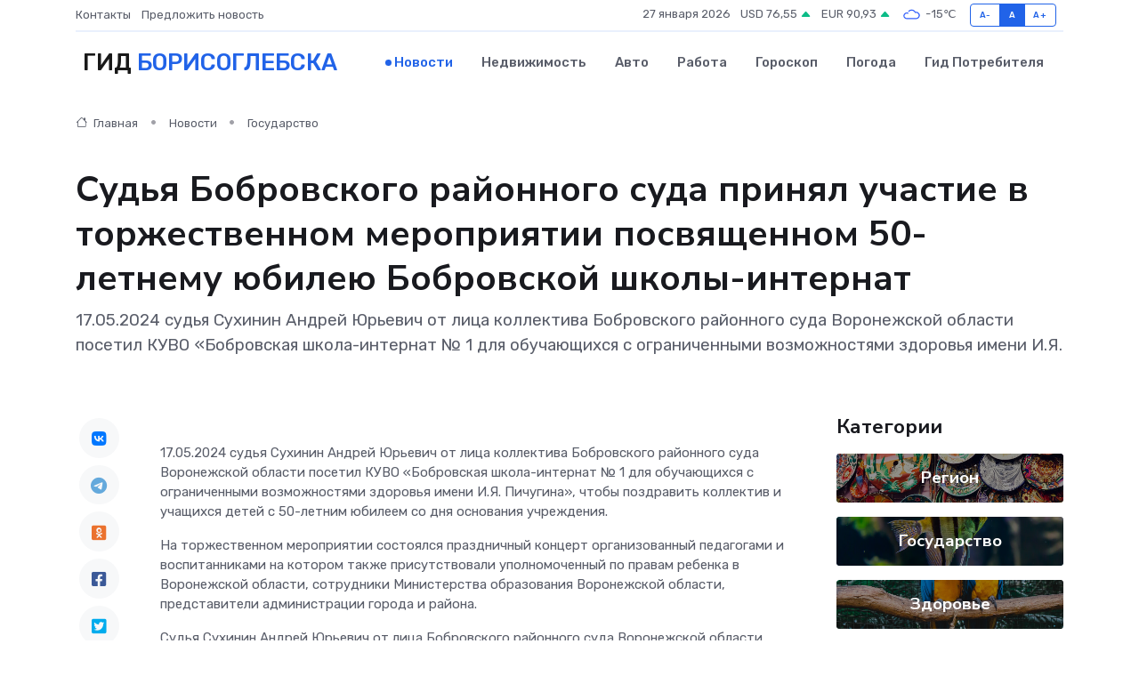

--- FILE ---
content_type: text/html; charset=UTF-8
request_url: https://borisoglebsk-gid.ru/news/gosudarstvo/sudya-bobrovskogo-rayonnogo-suda-prinyal-uchastie-v-torzhestvennom-meropriyatii-posvyaschennom-50-letnemu-yubileyu-bobrovskoy-shkoly-internat.htm
body_size: 9030
content:
<!DOCTYPE html>
<html lang="ru">
<head>
	<meta charset="utf-8">
	<meta name="csrf-token" content="wjeYVOkcY90xhLfYqrW6y2kCVWNkYIfWV7g3gVWU">
    <meta http-equiv="X-UA-Compatible" content="IE=edge">
    <meta name="viewport" content="width=device-width, initial-scale=1">
    <title>Судья Бобровского районного суда принял участие в торжественном мероприятии посвященном 50-летнему юбилею Бобровской школы-интернат - новости Борисоглебска</title>
    <meta name="description" property="description" content="17.05.2024 судья Сухинин Андрей Юрьевич от лица коллектива Бобровского районного суда Воронежской области посетил КУВО «Бобровская школа-интернат № 1 для обучающихся с ограниченными возможностями здоровья имени И.Я.">
    
    <meta property="fb:pages" content="105958871990207" />
    <link rel="shortcut icon" type="image/x-icon" href="https://borisoglebsk-gid.ru/favicon.svg">
    <link rel="canonical" href="https://borisoglebsk-gid.ru/news/gosudarstvo/sudya-bobrovskogo-rayonnogo-suda-prinyal-uchastie-v-torzhestvennom-meropriyatii-posvyaschennom-50-letnemu-yubileyu-bobrovskoy-shkoly-internat.htm">
    <link rel="preconnect" href="https://fonts.gstatic.com">
    <link rel="dns-prefetch" href="https://fonts.googleapis.com">
    <link rel="dns-prefetch" href="https://pagead2.googlesyndication.com">
    <link rel="dns-prefetch" href="https://res.cloudinary.com">
    <link href="https://fonts.googleapis.com/css2?family=Nunito+Sans:wght@400;700&family=Rubik:wght@400;500;700&display=swap" rel="stylesheet">
    <link rel="stylesheet" type="text/css" href="https://borisoglebsk-gid.ru/assets/font-awesome/css/all.min.css">
    <link rel="stylesheet" type="text/css" href="https://borisoglebsk-gid.ru/assets/bootstrap-icons/bootstrap-icons.css">
    <link rel="stylesheet" type="text/css" href="https://borisoglebsk-gid.ru/assets/tiny-slider/tiny-slider.css">
    <link rel="stylesheet" type="text/css" href="https://borisoglebsk-gid.ru/assets/glightbox/css/glightbox.min.css">
    <link rel="stylesheet" type="text/css" href="https://borisoglebsk-gid.ru/assets/plyr/plyr.css">
    <link id="style-switch" rel="stylesheet" type="text/css" href="https://borisoglebsk-gid.ru/assets/css/style.css">
    <link rel="stylesheet" type="text/css" href="https://borisoglebsk-gid.ru/assets/css/style2.css">

    <meta name="twitter:card" content="summary">
    <meta name="twitter:site" content="@mysite">
    <meta name="twitter:title" content="Судья Бобровского районного суда принял участие в торжественном мероприятии посвященном 50-летнему юбилею Бобровской школы-интернат - новости Борисоглебска">
    <meta name="twitter:description" content="17.05.2024 судья Сухинин Андрей Юрьевич от лица коллектива Бобровского районного суда Воронежской области посетил КУВО «Бобровская школа-интернат № 1 для обучающихся с ограниченными возможностями здоровья имени И.Я.">
    <meta name="twitter:creator" content="@mysite">
    <meta name="twitter:image:src" content="https://borisoglebsk-gid.ru/images/logo.gif">
    <meta name="twitter:domain" content="borisoglebsk-gid.ru">
    <meta name="twitter:card" content="summary_large_image" /><meta name="twitter:image" content="https://borisoglebsk-gid.ru/images/logo.gif">

    <meta property="og:url" content="http://borisoglebsk-gid.ru/news/gosudarstvo/sudya-bobrovskogo-rayonnogo-suda-prinyal-uchastie-v-torzhestvennom-meropriyatii-posvyaschennom-50-letnemu-yubileyu-bobrovskoy-shkoly-internat.htm">
    <meta property="og:title" content="Судья Бобровского районного суда принял участие в торжественном мероприятии посвященном 50-летнему юбилею Бобровской школы-интернат - новости Борисоглебска">
    <meta property="og:description" content="17.05.2024 судья Сухинин Андрей Юрьевич от лица коллектива Бобровского районного суда Воронежской области посетил КУВО «Бобровская школа-интернат № 1 для обучающихся с ограниченными возможностями здоровья имени И.Я.">
    <meta property="og:type" content="website">
    <meta property="og:image" content="https://borisoglebsk-gid.ru/images/logo.gif">
    <meta property="og:locale" content="ru_RU">
    <meta property="og:site_name" content="Гид Борисоглебска">
    

    <link rel="image_src" href="https://borisoglebsk-gid.ru/images/logo.gif" />

    <link rel="alternate" type="application/rss+xml" href="https://borisoglebsk-gid.ru/feed" title="Борисоглебск: гид, новости, афиша">
        <script async src="https://pagead2.googlesyndication.com/pagead/js/adsbygoogle.js"></script>
    <script>
        (adsbygoogle = window.adsbygoogle || []).push({
            google_ad_client: "ca-pub-0899253526956684",
            enable_page_level_ads: true
        });
    </script>
        
    
    
    
    <script>if (window.top !== window.self) window.top.location.replace(window.self.location.href);</script>
    <script>if(self != top) { top.location=document.location;}</script>

<!-- Google tag (gtag.js) -->
<script async src="https://www.googletagmanager.com/gtag/js?id=G-71VQP5FD0J"></script>
<script>
  window.dataLayer = window.dataLayer || [];
  function gtag(){dataLayer.push(arguments);}
  gtag('js', new Date());

  gtag('config', 'G-71VQP5FD0J');
</script>
</head>
<body>
<script type="text/javascript" > (function(m,e,t,r,i,k,a){m[i]=m[i]||function(){(m[i].a=m[i].a||[]).push(arguments)}; m[i].l=1*new Date();k=e.createElement(t),a=e.getElementsByTagName(t)[0],k.async=1,k.src=r,a.parentNode.insertBefore(k,a)}) (window, document, "script", "https://mc.yandex.ru/metrika/tag.js", "ym"); ym(54006949, "init", {}); ym(86840228, "init", { clickmap:true, trackLinks:true, accurateTrackBounce:true, webvisor:true });</script> <noscript><div><img src="https://mc.yandex.ru/watch/54006949" style="position:absolute; left:-9999px;" alt="" /><img src="https://mc.yandex.ru/watch/86840228" style="position:absolute; left:-9999px;" alt="" /></div></noscript>
<script type="text/javascript">
    new Image().src = "//counter.yadro.ru/hit?r"+escape(document.referrer)+((typeof(screen)=="undefined")?"":";s"+screen.width+"*"+screen.height+"*"+(screen.colorDepth?screen.colorDepth:screen.pixelDepth))+";u"+escape(document.URL)+";h"+escape(document.title.substring(0,150))+";"+Math.random();
</script>
<!-- Rating@Mail.ru counter -->
<script type="text/javascript">
var _tmr = window._tmr || (window._tmr = []);
_tmr.push({id: "3138453", type: "pageView", start: (new Date()).getTime()});
(function (d, w, id) {
  if (d.getElementById(id)) return;
  var ts = d.createElement("script"); ts.type = "text/javascript"; ts.async = true; ts.id = id;
  ts.src = "https://top-fwz1.mail.ru/js/code.js";
  var f = function () {var s = d.getElementsByTagName("script")[0]; s.parentNode.insertBefore(ts, s);};
  if (w.opera == "[object Opera]") { d.addEventListener("DOMContentLoaded", f, false); } else { f(); }
})(document, window, "topmailru-code");
</script><noscript><div>
<img src="https://top-fwz1.mail.ru/counter?id=3138453;js=na" style="border:0;position:absolute;left:-9999px;" alt="Top.Mail.Ru" />
</div></noscript>
<!-- //Rating@Mail.ru counter -->

<header class="navbar-light navbar-sticky header-static">
    <div class="navbar-top d-none d-lg-block small">
        <div class="container">
            <div class="d-md-flex justify-content-between align-items-center my-1">
                <!-- Top bar left -->
                <ul class="nav">
                    <li class="nav-item">
                        <a class="nav-link ps-0" href="https://borisoglebsk-gid.ru/contacts">Контакты</a>
                    </li>
                    <li class="nav-item">
                        <a class="nav-link ps-0" href="https://borisoglebsk-gid.ru/sendnews">Предложить новость</a>
                    </li>
                    
                </ul>
                <!-- Top bar right -->
                <div class="d-flex align-items-center">
                    
                    <ul class="list-inline mb-0 text-center text-sm-end me-3">
						<li class="list-inline-item">
							<span>27 января 2026</span>
						</li>
                        <li class="list-inline-item">
                            <a class="nav-link px-0" href="https://borisoglebsk-gid.ru/currency">
                                <span>USD 76,55 <i class="bi bi-caret-up-fill text-success"></i></span>
                            </a>
						</li>
                        <li class="list-inline-item">
                            <a class="nav-link px-0" href="https://borisoglebsk-gid.ru/currency">
                                <span>EUR 90,93 <i class="bi bi-caret-up-fill text-success"></i></span>
                            </a>
						</li>
						<li class="list-inline-item">
                            <a class="nav-link px-0" href="https://borisoglebsk-gid.ru/pogoda">
                                <svg xmlns="http://www.w3.org/2000/svg" width="25" height="25" viewBox="0 0 30 30"><path fill="#315EFB" fill-rule="evenodd" d="M25.036 13.066a4.948 4.948 0 0 1 0 5.868A4.99 4.99 0 0 1 20.99 21H8.507a4.49 4.49 0 0 1-3.64-1.86 4.458 4.458 0 0 1 0-5.281A4.491 4.491 0 0 1 8.506 12c.686 0 1.37.159 1.996.473a.5.5 0 0 1 .16.766l-.33.399a.502.502 0 0 1-.598.132 2.976 2.976 0 0 0-3.346.608 3.007 3.007 0 0 0 .334 4.532c.527.396 1.177.59 1.836.59H20.94a3.54 3.54 0 0 0 2.163-.711 3.497 3.497 0 0 0 1.358-3.206 3.45 3.45 0 0 0-.706-1.727A3.486 3.486 0 0 0 20.99 12.5c-.07 0-.138.016-.208.02-.328.02-.645.085-.947.192a.496.496 0 0 1-.63-.287 4.637 4.637 0 0 0-.445-.874 4.495 4.495 0 0 0-.584-.733A4.461 4.461 0 0 0 14.998 9.5a4.46 4.46 0 0 0-3.177 1.318 2.326 2.326 0 0 0-.135.147.5.5 0 0 1-.592.131 5.78 5.78 0 0 0-.453-.19.5.5 0 0 1-.21-.79A5.97 5.97 0 0 1 14.998 8a5.97 5.97 0 0 1 4.237 1.757c.398.399.704.85.966 1.319.262-.042.525-.076.79-.076a4.99 4.99 0 0 1 4.045 2.066zM0 0v30V0zm30 0v30V0z"></path></svg>
                                <span>-15&#8451;</span>
                            </a>
						</li>
					</ul>

                    <!-- Font size accessibility START -->
                    <div class="btn-group me-2" role="group" aria-label="font size changer">
                        <input type="radio" class="btn-check" name="fntradio" id="font-sm">
                        <label class="btn btn-xs btn-outline-primary mb-0" for="font-sm">A-</label>

                        <input type="radio" class="btn-check" name="fntradio" id="font-default" checked>
                        <label class="btn btn-xs btn-outline-primary mb-0" for="font-default">A</label>

                        <input type="radio" class="btn-check" name="fntradio" id="font-lg">
                        <label class="btn btn-xs btn-outline-primary mb-0" for="font-lg">A+</label>
                    </div>

                    
                </div>
            </div>
            <!-- Divider -->
            <div class="border-bottom border-2 border-primary opacity-1"></div>
        </div>
    </div>

    <!-- Logo Nav START -->
    <nav class="navbar navbar-expand-lg">
        <div class="container">
            <!-- Logo START -->
            <a class="navbar-brand" href="https://borisoglebsk-gid.ru" style="text-align: end;">
                
                			<span class="ms-2 fs-3 text-uppercase fw-normal">Гид <span style="color: #2163e8;">Борисоглебска</span></span>
                            </a>
            <!-- Logo END -->

            <!-- Responsive navbar toggler -->
            <button class="navbar-toggler ms-auto" type="button" data-bs-toggle="collapse"
                data-bs-target="#navbarCollapse" aria-controls="navbarCollapse" aria-expanded="false"
                aria-label="Toggle navigation">
                <span class="text-body h6 d-none d-sm-inline-block">Menu</span>
                <span class="navbar-toggler-icon"></span>
            </button>

            <!-- Main navbar START -->
            <div class="collapse navbar-collapse" id="navbarCollapse">
                <ul class="navbar-nav navbar-nav-scroll mx-auto">
                                        <li class="nav-item"> <a class="nav-link active" href="https://borisoglebsk-gid.ru/news">Новости</a></li>
                                        <li class="nav-item"> <a class="nav-link" href="https://borisoglebsk-gid.ru/realty">Недвижимость</a></li>
                                        <li class="nav-item"> <a class="nav-link" href="https://borisoglebsk-gid.ru/auto">Авто</a></li>
                                        <li class="nav-item"> <a class="nav-link" href="https://borisoglebsk-gid.ru/job">Работа</a></li>
                                        <li class="nav-item"> <a class="nav-link" href="https://borisoglebsk-gid.ru/horoscope">Гороскоп</a></li>
                                        <li class="nav-item"> <a class="nav-link" href="https://borisoglebsk-gid.ru/pogoda">Погода</a></li>
                                        <li class="nav-item"> <a class="nav-link" href="https://borisoglebsk-gid.ru/poleznoe">Гид потребителя</a></li>
                                    </ul>
            </div>
            <!-- Main navbar END -->

            
        </div>
    </nav>
    <!-- Logo Nav END -->
</header>
    <main>
        <!-- =======================
                Main content START -->
        <section class="pt-3 pb-lg-5">
            <div class="container" data-sticky-container>
                <div class="row">
                    <!-- Main Post START -->
                    <div class="col-lg-9">
                        <!-- Categorie Detail START -->
                        <div class="mb-4">
							<nav aria-label="breadcrumb" itemscope itemtype="http://schema.org/BreadcrumbList">
								<ol class="breadcrumb breadcrumb-dots">
									<li class="breadcrumb-item" itemprop="itemListElement" itemscope itemtype="http://schema.org/ListItem">
										<meta itemprop="name" content="Гид Борисоглебска">
										<meta itemprop="position" content="1">
										<meta itemprop="item" content="https://borisoglebsk-gid.ru">
										<a itemprop="url" href="https://borisoglebsk-gid.ru">
										<i class="bi bi-house me-1"></i> Главная
										</a>
									</li>
									<li class="breadcrumb-item" itemprop="itemListElement" itemscope itemtype="http://schema.org/ListItem">
										<meta itemprop="name" content="Новости">
										<meta itemprop="position" content="2">
										<meta itemprop="item" content="https://borisoglebsk-gid.ru/news">
										<a itemprop="url" href="https://borisoglebsk-gid.ru/news"> Новости</a>
									</li>
									<li class="breadcrumb-item" aria-current="page" itemprop="itemListElement" itemscope itemtype="http://schema.org/ListItem">
										<meta itemprop="name" content="Государство">
										<meta itemprop="position" content="3">
										<meta itemprop="item" content="https://borisoglebsk-gid.ru/news/gosudarstvo">
										<a itemprop="url" href="https://borisoglebsk-gid.ru/news/gosudarstvo"> Государство</a>
									</li>
									<li aria-current="page" itemprop="itemListElement" itemscope itemtype="http://schema.org/ListItem">
									<meta itemprop="name" content="Судья Бобровского районного суда принял участие в торжественном мероприятии посвященном 50-летнему юбилею Бобровской школы-интернат">
									<meta itemprop="position" content="4" />
									<meta itemprop="item" content="https://borisoglebsk-gid.ru/news/gosudarstvo/sudya-bobrovskogo-rayonnogo-suda-prinyal-uchastie-v-torzhestvennom-meropriyatii-posvyaschennom-50-letnemu-yubileyu-bobrovskoy-shkoly-internat.htm">
									</li>
								</ol>
							</nav>
						
                        </div>
                    </div>
                </div>
                <div class="row align-items-center">
                                                        <!-- Content -->
                    <div class="col-md-12 mt-4 mt-md-0">
                                            <h1 class="display-6">Судья Бобровского районного суда принял участие в торжественном мероприятии посвященном 50-летнему юбилею Бобровской школы-интернат</h1>
                        <p class="lead">17.05.2024 судья Сухинин Андрей Юрьевич от лица коллектива Бобровского районного суда Воронежской области посетил КУВО «Бобровская школа-интернат № 1 для обучающихся с ограниченными возможностями здоровья имени И.Я.</p>
                    </div>
				                                    </div>
            </div>
        </section>
        <!-- =======================
        Main START -->
        <section class="pt-0">
            <div class="container position-relative" data-sticky-container>
                <div class="row">
                    <!-- Left sidebar START -->
                    <div class="col-md-1">
                        <div class="text-start text-lg-center mb-5" data-sticky data-margin-top="80" data-sticky-for="767">
                            <style>
                                .fa-vk::before {
                                    color: #07f;
                                }
                                .fa-telegram::before {
                                    color: #64a9dc;
                                }
                                .fa-facebook-square::before {
                                    color: #3b5998;
                                }
                                .fa-odnoklassniki-square::before {
                                    color: #eb722e;
                                }
                                .fa-twitter-square::before {
                                    color: #00aced;
                                }
                                .fa-whatsapp::before {
                                    color: #65bc54;
                                }
                                .fa-viber::before {
                                    color: #7b519d;
                                }
                                .fa-moimir svg {
                                    background-color: #168de2;
                                    height: 18px;
                                    width: 18px;
                                    background-size: 18px 18px;
                                    border-radius: 4px;
                                    margin-bottom: 2px;
                                }
                            </style>
                            <ul class="nav text-white-force">
                                <li class="nav-item">
                                    <a class="nav-link icon-md rounded-circle m-1 p-0 fs-5 bg-light" href="https://vk.com/share.php?url=https://borisoglebsk-gid.ru/news/gosudarstvo/sudya-bobrovskogo-rayonnogo-suda-prinyal-uchastie-v-torzhestvennom-meropriyatii-posvyaschennom-50-letnemu-yubileyu-bobrovskoy-shkoly-internat.htm&title=Судья Бобровского районного суда принял участие в торжественном мероприятии посвященном 50-летнему юбилею Бобровской школы-интернат - новости Борисоглебска&utm_source=share" rel="nofollow" target="_blank">
                                        <i class="fab fa-vk align-middle text-body"></i>
                                    </a>
                                </li>
                                <li class="nav-item">
                                    <a class="nav-link icon-md rounded-circle m-1 p-0 fs-5 bg-light" href="https://t.me/share/url?url=https://borisoglebsk-gid.ru/news/gosudarstvo/sudya-bobrovskogo-rayonnogo-suda-prinyal-uchastie-v-torzhestvennom-meropriyatii-posvyaschennom-50-letnemu-yubileyu-bobrovskoy-shkoly-internat.htm&text=Судья Бобровского районного суда принял участие в торжественном мероприятии посвященном 50-летнему юбилею Бобровской школы-интернат - новости Борисоглебска&utm_source=share" rel="nofollow" target="_blank">
                                        <i class="fab fa-telegram align-middle text-body"></i>
                                    </a>
                                </li>
                                <li class="nav-item">
                                    <a class="nav-link icon-md rounded-circle m-1 p-0 fs-5 bg-light" href="https://connect.ok.ru/offer?url=https://borisoglebsk-gid.ru/news/gosudarstvo/sudya-bobrovskogo-rayonnogo-suda-prinyal-uchastie-v-torzhestvennom-meropriyatii-posvyaschennom-50-letnemu-yubileyu-bobrovskoy-shkoly-internat.htm&title=Судья Бобровского районного суда принял участие в торжественном мероприятии посвященном 50-летнему юбилею Бобровской школы-интернат - новости Борисоглебска&utm_source=share" rel="nofollow" target="_blank">
                                        <i class="fab fa-odnoklassniki-square align-middle text-body"></i>
                                    </a>
                                </li>
                                <li class="nav-item">
                                    <a class="nav-link icon-md rounded-circle m-1 p-0 fs-5 bg-light" href="https://www.facebook.com/sharer.php?src=sp&u=https://borisoglebsk-gid.ru/news/gosudarstvo/sudya-bobrovskogo-rayonnogo-suda-prinyal-uchastie-v-torzhestvennom-meropriyatii-posvyaschennom-50-letnemu-yubileyu-bobrovskoy-shkoly-internat.htm&title=Судья Бобровского районного суда принял участие в торжественном мероприятии посвященном 50-летнему юбилею Бобровской школы-интернат - новости Борисоглебска&utm_source=share" rel="nofollow" target="_blank">
                                        <i class="fab fa-facebook-square align-middle text-body"></i>
                                    </a>
                                </li>
                                <li class="nav-item">
                                    <a class="nav-link icon-md rounded-circle m-1 p-0 fs-5 bg-light" href="https://twitter.com/intent/tweet?text=Судья Бобровского районного суда принял участие в торжественном мероприятии посвященном 50-летнему юбилею Бобровской школы-интернат - новости Борисоглебска&url=https://borisoglebsk-gid.ru/news/gosudarstvo/sudya-bobrovskogo-rayonnogo-suda-prinyal-uchastie-v-torzhestvennom-meropriyatii-posvyaschennom-50-letnemu-yubileyu-bobrovskoy-shkoly-internat.htm&utm_source=share" rel="nofollow" target="_blank">
                                        <i class="fab fa-twitter-square align-middle text-body"></i>
                                    </a>
                                </li>
                                <li class="nav-item">
                                    <a class="nav-link icon-md rounded-circle m-1 p-0 fs-5 bg-light" href="https://api.whatsapp.com/send?text=Судья Бобровского районного суда принял участие в торжественном мероприятии посвященном 50-летнему юбилею Бобровской школы-интернат - новости Борисоглебска https://borisoglebsk-gid.ru/news/gosudarstvo/sudya-bobrovskogo-rayonnogo-suda-prinyal-uchastie-v-torzhestvennom-meropriyatii-posvyaschennom-50-letnemu-yubileyu-bobrovskoy-shkoly-internat.htm&utm_source=share" rel="nofollow" target="_blank">
                                        <i class="fab fa-whatsapp align-middle text-body"></i>
                                    </a>
                                </li>
                                <li class="nav-item">
                                    <a class="nav-link icon-md rounded-circle m-1 p-0 fs-5 bg-light" href="viber://forward?text=Судья Бобровского районного суда принял участие в торжественном мероприятии посвященном 50-летнему юбилею Бобровской школы-интернат - новости Борисоглебска https://borisoglebsk-gid.ru/news/gosudarstvo/sudya-bobrovskogo-rayonnogo-suda-prinyal-uchastie-v-torzhestvennom-meropriyatii-posvyaschennom-50-letnemu-yubileyu-bobrovskoy-shkoly-internat.htm&utm_source=share" rel="nofollow" target="_blank">
                                        <i class="fab fa-viber align-middle text-body"></i>
                                    </a>
                                </li>
                                <li class="nav-item">
                                    <a class="nav-link icon-md rounded-circle m-1 p-0 fs-5 bg-light" href="https://connect.mail.ru/share?url=https://borisoglebsk-gid.ru/news/gosudarstvo/sudya-bobrovskogo-rayonnogo-suda-prinyal-uchastie-v-torzhestvennom-meropriyatii-posvyaschennom-50-letnemu-yubileyu-bobrovskoy-shkoly-internat.htm&title=Судья Бобровского районного суда принял участие в торжественном мероприятии посвященном 50-летнему юбилею Бобровской школы-интернат - новости Борисоглебска&utm_source=share" rel="nofollow" target="_blank">
                                        <i class="fab fa-moimir align-middle text-body"><svg viewBox='0 0 24 24' xmlns='http://www.w3.org/2000/svg'><path d='M8.889 9.667a1.333 1.333 0 100-2.667 1.333 1.333 0 000 2.667zm6.222 0a1.333 1.333 0 100-2.667 1.333 1.333 0 000 2.667zm4.77 6.108l-1.802-3.028a.879.879 0 00-1.188-.307.843.843 0 00-.313 1.166l.214.36a6.71 6.71 0 01-4.795 1.996 6.711 6.711 0 01-4.792-1.992l.217-.364a.844.844 0 00-.313-1.166.878.878 0 00-1.189.307l-1.8 3.028a.844.844 0 00.312 1.166.88.88 0 001.189-.307l.683-1.147a8.466 8.466 0 005.694 2.18 8.463 8.463 0 005.698-2.184l.685 1.151a.873.873 0 001.189.307.844.844 0 00.312-1.166z' fill='#FFF' fill-rule='evenodd'/></svg></i>
                                    </a>
                                </li>
                                
                            </ul>
                        </div>
                    </div>
                    <!-- Left sidebar END -->

                    <!-- Main Content START -->
                    <div class="col-md-10 col-lg-8 mb-5">
                        <div class="mb-4">
                                                    </div>
                        <div itemscope itemtype="http://schema.org/NewsArticle">
                            <meta itemprop="headline" content="Судья Бобровского районного суда принял участие в торжественном мероприятии посвященном 50-летнему юбилею Бобровской школы-интернат">
                            <meta itemprop="identifier" content="https://borisoglebsk-gid.ru/1985">
                            <span itemprop="articleBody"><p> 17.05.2024 судья Сухинин Андрей Юрьевич от лица коллектива Бобровского районного суда Воронежской области посетил КУВО «Бобровская школа-интернат № 1 для обучающихся с ограниченными возможностями здоровья имени И.Я. Пичугина», чтобы поздравить коллектив и учащихся детей с 50-летним юбилеем со дня основания учреждения. </p> <p> На торжественном мероприятии состоялся праздничный концерт организованный педагогами и воспитанниками на котором также присутствовали уполномоченный по правам ребенка в Воронежской области, сотрудники Министерства образования Воронежской области, представители администрации города и района. </p> <p> Судья Сухинин Андрей Юрьевич от лица Бобровского районного суда Воронежской области поздравил руководство, сотрудников и учащихся&nbsp;  школы со знаменательной датой, вручил памятные подарки. </p> <p> Пресс-секретарь суда&nbsp;  Е.Г.Лягоскина </p></span>
                        </div>
                                                                        <div><a href="http://bobrovsky.vrn.sudrf.ru/modules.php?name=press_dep&amp;amp;op=1&amp;amp;did=1446" target="_blank" rel="author">Источник</a></div>
                                                                        <div class="col-12 mt-3"><a href="https://borisoglebsk-gid.ru/sendnews">Предложить новость</a></div>
                        <div class="col-12 mt-5">
                            <h2 class="my-3">Последние новости</h2>
                            <div class="row gy-4">
                                <!-- Card item START -->
<div class="col-sm-6">
    <div class="card" itemscope="" itemtype="http://schema.org/BlogPosting">
        <!-- Card img -->
        <div class="position-relative">
                        <img class="card-img" src="https://res.cloudinary.com/dvizhwoag/image/upload/c_fill,w_420,h_315,q_auto,g_face/yzcf6kyqg0tvp1fxudpg" alt="Из-за ремонта железнодорожного переезда в Воронеже изменят маршрут пригородного автобуса" itemprop="image">
                    </div>
        <div class="card-body px-0 pt-3" itemprop="name">
            <h4 class="card-title" itemprop="headline"><a href="https://borisoglebsk-gid.ru/news/region/iz-za-remonta-zheleznodorozhnogo-pereezda-v-voronezhe-izmenyat-marshrut-prigorodnogo-avtobusa.htm"
                    class="btn-link text-reset fw-bold" itemprop="url">Из-за ремонта железнодорожного переезда в Воронеже изменят маршрут пригородного автобуса</a></h4>
            <p class="card-text" itemprop="articleBody">Фото: Google Maps

Из-за ремонта железнодорожного переезда на левом берегу Воронежа временно изменится маршрут одного из пригородных автобусов.</p>
        </div>
        <meta itemprop="author" content="Редактор"/>
        <meta itemscope itemprop="mainEntityOfPage" itemType="https://schema.org/WebPage" itemid="https://borisoglebsk-gid.ru/news/region/iz-za-remonta-zheleznodorozhnogo-pereezda-v-voronezhe-izmenyat-marshrut-prigorodnogo-avtobusa.htm"/>
        <meta itemprop="dateModified" content="2025-04-06"/>
        <meta itemprop="datePublished" content="2025-04-06"/>
    </div>
</div>
<!-- Card item END -->
<!-- Card item START -->
<div class="col-sm-6">
    <div class="card" itemscope="" itemtype="http://schema.org/BlogPosting">
        <!-- Card img -->
        <div class="position-relative">
                        <img class="card-img" src="https://res.cloudinary.com/dvizhwoag/image/upload/c_fill,w_420,h_315,q_auto,g_face/ycfxgsq8zw5v0dkh8mn4" alt="Проведенное госжилинспекцией профилактическое мероприятие помогло воронежцам добиться ремонта кровли" itemprop="image">
                    </div>
        <div class="card-body px-0 pt-3" itemprop="name">
            <h4 class="card-title" itemprop="headline"><a href="https://borisoglebsk-gid.ru/news/region/provedennoe-goszhilinspekciey-profilakticheskoe-meropriyatie-pomoglo-voronezhcam-dobitsya-remonta-krovli.htm"
                    class="btn-link text-reset fw-bold" itemprop="url">Проведенное госжилинспекцией профилактическое мероприятие помогло воронежцам добиться ремонта кровли</a></h4>
            <p class="card-text" itemprop="articleBody">Жительница многоквартирного дома № 8 по ул. Космонавтов обратилась в ГЖИ Воронежской области с жалобой на регулярную протечку кровли.</p>
        </div>
        <meta itemprop="author" content="Редактор"/>
        <meta itemscope itemprop="mainEntityOfPage" itemType="https://schema.org/WebPage" itemid="https://borisoglebsk-gid.ru/news/region/provedennoe-goszhilinspekciey-profilakticheskoe-meropriyatie-pomoglo-voronezhcam-dobitsya-remonta-krovli.htm"/>
        <meta itemprop="dateModified" content="2025-04-06"/>
        <meta itemprop="datePublished" content="2025-04-06"/>
    </div>
</div>
<!-- Card item END -->
<!-- Card item START -->
<div class="col-sm-6">
    <div class="card" itemscope="" itemtype="http://schema.org/BlogPosting">
        <!-- Card img -->
        <div class="position-relative">
                        <img class="card-img" src="https://res.cloudinary.com/dvizhwoag/image/upload/c_fill,w_420,h_315,q_auto,g_face/rtk4rmbwqalbanmeexs0" alt="Эксперты назвали самые комфортные города Воронежской области" itemprop="image">
                    </div>
        <div class="card-body px-0 pt-3" itemprop="name">
            <h4 class="card-title" itemprop="headline"><a href="https://borisoglebsk-gid.ru/news/region/eksperty-nazvali-samye-komfortnye-goroda-voronezhskoy-oblasti.htm"
                    class="btn-link text-reset fw-bold" itemprop="url">Эксперты назвали самые комфортные города Воронежской области</a></h4>
            <p class="card-text" itemprop="articleBody">Воронеж вошёл в топ-10 крупнейших российских мегаполисов по качеству городской среды Фото:</p>
        </div>
        <meta itemprop="author" content="Редактор"/>
        <meta itemscope itemprop="mainEntityOfPage" itemType="https://schema.org/WebPage" itemid="https://borisoglebsk-gid.ru/news/region/eksperty-nazvali-samye-komfortnye-goroda-voronezhskoy-oblasti.htm"/>
        <meta itemprop="dateModified" content="2025-04-06"/>
        <meta itemprop="datePublished" content="2025-04-06"/>
    </div>
</div>
<!-- Card item END -->
<!-- Card item START -->
<div class="col-sm-6">
    <div class="card" itemscope="" itemtype="http://schema.org/BlogPosting">
        <!-- Card img -->
        <div class="position-relative">
            <img class="card-img" src="https://res.cloudinary.com/dzttx7cpc/image/upload/c_fill,w_420,h_315,q_auto,g_face/r7veu3ey8cqaawwwsw5m" alt="Пошаговое руководство: как грамотно оформить первый микрозайм" itemprop="image">
        </div>
        <div class="card-body px-0 pt-3" itemprop="name">
            <h4 class="card-title" itemprop="headline"><a href="https://simferopol-gid.ru/news/ekonomika/poshagovoe-rukovodstvo-kak-gramotno-oformit-pervyy-mikrozaym.htm" class="btn-link text-reset fw-bold" itemprop="url">Пошаговое руководство: как грамотно оформить первый микрозайм</a></h4>
            <p class="card-text" itemprop="articleBody">Как взять кредит с умом и не пожалеть об этом спустя пару месяцев</p>
        </div>
        <meta itemprop="author" content="Редактор"/>
        <meta itemscope itemprop="mainEntityOfPage" itemType="https://schema.org/WebPage" itemid="https://simferopol-gid.ru/news/ekonomika/poshagovoe-rukovodstvo-kak-gramotno-oformit-pervyy-mikrozaym.htm"/>
        <meta itemprop="dateModified" content="2026-01-27"/>
        <meta itemprop="datePublished" content="2026-01-27"/>
    </div>
</div>
<!-- Card item END -->
                            </div>
                        </div>
						<div class="col-12 bg-primary bg-opacity-10 p-2 mt-3 rounded">
							На этом сайте вы сможете узнать актуальные данные о <a href="https://balakovo-gid.ru/pogoda">погоде в Балакове</a>, включая прогнозы на ближайшие дни и часы
						</div>
                        <!-- Comments START -->
                        <div class="mt-5">
                            <h3>Комментарии (0)</h3>
                        </div>
                        <!-- Comments END -->
                        <!-- Reply START -->
                        <div>
                            <h3>Добавить комментарий</h3>
                            <small>Ваш email не публикуется. Обязательные поля отмечены *</small>
                            <form class="row g-3 mt-2">
                                <div class="col-md-6">
                                    <label class="form-label">Имя *</label>
                                    <input type="text" class="form-control" aria-label="First name">
                                </div>
                                <div class="col-md-6">
                                    <label class="form-label">Email *</label>
                                    <input type="email" class="form-control">
                                </div>
                                <div class="col-12">
                                    <label class="form-label">Текст комментария *</label>
                                    <textarea class="form-control" rows="3"></textarea>
                                </div>
                                <div class="col-12">
                                    <button type="submit" class="btn btn-primary">Оставить комментарий</button>
                                </div>
                            </form>
                        </div>
                        <!-- Reply END -->
                    </div>
                    <!-- Main Content END -->
                    <!-- Right sidebar START -->
                    <div class="col-lg-3 d-none d-lg-block">
                        <div data-sticky data-margin-top="80" data-sticky-for="991">
                            <!-- Categories -->
                            <div>
                                <h4 class="mb-3">Категории</h4>
                                                                    <!-- Category item -->
                                    <div class="text-center mb-3 card-bg-scale position-relative overflow-hidden rounded"
                                        style="background-image:url(https://borisoglebsk-gid.ru/assets/images/blog/4by3/04.jpg); background-position: center left; background-size: cover;">
                                        <div class="bg-dark-overlay-4 p-3">
                                            <a href="https://borisoglebsk-gid.ru/news/region"
                                                class="stretched-link btn-link fw-bold text-white h5">Регион</a>
                                        </div>
                                    </div>
                                                                    <!-- Category item -->
                                    <div class="text-center mb-3 card-bg-scale position-relative overflow-hidden rounded"
                                        style="background-image:url(https://borisoglebsk-gid.ru/assets/images/blog/4by3/06.jpg); background-position: center left; background-size: cover;">
                                        <div class="bg-dark-overlay-4 p-3">
                                            <a href="https://borisoglebsk-gid.ru/news/gosudarstvo"
                                                class="stretched-link btn-link fw-bold text-white h5">Государство</a>
                                        </div>
                                    </div>
                                                                    <!-- Category item -->
                                    <div class="text-center mb-3 card-bg-scale position-relative overflow-hidden rounded"
                                        style="background-image:url(https://borisoglebsk-gid.ru/assets/images/blog/4by3/03.jpg); background-position: center left; background-size: cover;">
                                        <div class="bg-dark-overlay-4 p-3">
                                            <a href="https://borisoglebsk-gid.ru/news/zdorove"
                                                class="stretched-link btn-link fw-bold text-white h5">Здоровье</a>
                                        </div>
                                    </div>
                                                                    <!-- Category item -->
                                    <div class="text-center mb-3 card-bg-scale position-relative overflow-hidden rounded"
                                        style="background-image:url(https://borisoglebsk-gid.ru/assets/images/blog/4by3/09.jpg); background-position: center left; background-size: cover;">
                                        <div class="bg-dark-overlay-4 p-3">
                                            <a href="https://borisoglebsk-gid.ru/news/ekonomika"
                                                class="stretched-link btn-link fw-bold text-white h5">Экономика</a>
                                        </div>
                                    </div>
                                                                    <!-- Category item -->
                                    <div class="text-center mb-3 card-bg-scale position-relative overflow-hidden rounded"
                                        style="background-image:url(https://borisoglebsk-gid.ru/assets/images/blog/4by3/03.jpg); background-position: center left; background-size: cover;">
                                        <div class="bg-dark-overlay-4 p-3">
                                            <a href="https://borisoglebsk-gid.ru/news/politika"
                                                class="stretched-link btn-link fw-bold text-white h5">Политика</a>
                                        </div>
                                    </div>
                                                                    <!-- Category item -->
                                    <div class="text-center mb-3 card-bg-scale position-relative overflow-hidden rounded"
                                        style="background-image:url(https://borisoglebsk-gid.ru/assets/images/blog/4by3/04.jpg); background-position: center left; background-size: cover;">
                                        <div class="bg-dark-overlay-4 p-3">
                                            <a href="https://borisoglebsk-gid.ru/news/nauka-i-obrazovanie"
                                                class="stretched-link btn-link fw-bold text-white h5">Наука и Образование</a>
                                        </div>
                                    </div>
                                                                    <!-- Category item -->
                                    <div class="text-center mb-3 card-bg-scale position-relative overflow-hidden rounded"
                                        style="background-image:url(https://borisoglebsk-gid.ru/assets/images/blog/4by3/06.jpg); background-position: center left; background-size: cover;">
                                        <div class="bg-dark-overlay-4 p-3">
                                            <a href="https://borisoglebsk-gid.ru/news/proisshestviya"
                                                class="stretched-link btn-link fw-bold text-white h5">Происшествия</a>
                                        </div>
                                    </div>
                                                                    <!-- Category item -->
                                    <div class="text-center mb-3 card-bg-scale position-relative overflow-hidden rounded"
                                        style="background-image:url(https://borisoglebsk-gid.ru/assets/images/blog/4by3/09.jpg); background-position: center left; background-size: cover;">
                                        <div class="bg-dark-overlay-4 p-3">
                                            <a href="https://borisoglebsk-gid.ru/news/religiya"
                                                class="stretched-link btn-link fw-bold text-white h5">Религия</a>
                                        </div>
                                    </div>
                                                                    <!-- Category item -->
                                    <div class="text-center mb-3 card-bg-scale position-relative overflow-hidden rounded"
                                        style="background-image:url(https://borisoglebsk-gid.ru/assets/images/blog/4by3/08.jpg); background-position: center left; background-size: cover;">
                                        <div class="bg-dark-overlay-4 p-3">
                                            <a href="https://borisoglebsk-gid.ru/news/kultura"
                                                class="stretched-link btn-link fw-bold text-white h5">Культура</a>
                                        </div>
                                    </div>
                                                                    <!-- Category item -->
                                    <div class="text-center mb-3 card-bg-scale position-relative overflow-hidden rounded"
                                        style="background-image:url(https://borisoglebsk-gid.ru/assets/images/blog/4by3/05.jpg); background-position: center left; background-size: cover;">
                                        <div class="bg-dark-overlay-4 p-3">
                                            <a href="https://borisoglebsk-gid.ru/news/sport"
                                                class="stretched-link btn-link fw-bold text-white h5">Спорт</a>
                                        </div>
                                    </div>
                                                                    <!-- Category item -->
                                    <div class="text-center mb-3 card-bg-scale position-relative overflow-hidden rounded"
                                        style="background-image:url(https://borisoglebsk-gid.ru/assets/images/blog/4by3/05.jpg); background-position: center left; background-size: cover;">
                                        <div class="bg-dark-overlay-4 p-3">
                                            <a href="https://borisoglebsk-gid.ru/news/obschestvo"
                                                class="stretched-link btn-link fw-bold text-white h5">Общество</a>
                                        </div>
                                    </div>
                                                            </div>
                        </div>
                    </div>
                    <!-- Right sidebar END -->
                </div>
        </section>
    </main>
<footer class="bg-dark pt-5">
    
    <!-- Footer copyright START -->
    <div class="bg-dark-overlay-3 mt-5">
        <div class="container">
            <div class="row align-items-center justify-content-md-between py-4">
                <div class="col-md-6">
                    <!-- Copyright -->
                    <div class="text-center text-md-start text-primary-hover text-muted">
                        &#169;2026 Борисоглебск. Все права защищены.
                    </div>
                </div>
                
            </div>
        </div>
    </div>
    <!-- Footer copyright END -->
    <script type="application/ld+json">
        {"@context":"https:\/\/schema.org","@type":"Organization","name":"\u0411\u043e\u0440\u0438\u0441\u043e\u0433\u043b\u0435\u0431\u0441\u043a - \u0433\u0438\u0434, \u043d\u043e\u0432\u043e\u0441\u0442\u0438, \u0430\u0444\u0438\u0448\u0430","url":"https:\/\/borisoglebsk-gid.ru","sameAs":["https:\/\/vk.com\/public224622174","https:\/\/t.me\/borisoglebsk_gid"]}
    </script>
</footer>
<!-- Back to top -->
<div class="back-top"><i class="bi bi-arrow-up-short"></i></div>
<script src="https://borisoglebsk-gid.ru/assets/bootstrap/js/bootstrap.bundle.min.js"></script>
<script src="https://borisoglebsk-gid.ru/assets/tiny-slider/tiny-slider.js"></script>
<script src="https://borisoglebsk-gid.ru/assets/sticky-js/sticky.min.js"></script>
<script src="https://borisoglebsk-gid.ru/assets/glightbox/js/glightbox.min.js"></script>
<script src="https://borisoglebsk-gid.ru/assets/plyr/plyr.js"></script>
<script src="https://borisoglebsk-gid.ru/assets/js/functions.js"></script>
<script src="https://yastatic.net/share2/share.js" async></script>
<script defer src="https://static.cloudflareinsights.com/beacon.min.js/vcd15cbe7772f49c399c6a5babf22c1241717689176015" integrity="sha512-ZpsOmlRQV6y907TI0dKBHq9Md29nnaEIPlkf84rnaERnq6zvWvPUqr2ft8M1aS28oN72PdrCzSjY4U6VaAw1EQ==" data-cf-beacon='{"version":"2024.11.0","token":"52b689f8306842fdbe19e894330f467b","r":1,"server_timing":{"name":{"cfCacheStatus":true,"cfEdge":true,"cfExtPri":true,"cfL4":true,"cfOrigin":true,"cfSpeedBrain":true},"location_startswith":null}}' crossorigin="anonymous"></script>
</body>
</html>


--- FILE ---
content_type: text/html; charset=utf-8
request_url: https://www.google.com/recaptcha/api2/aframe
body_size: 268
content:
<!DOCTYPE HTML><html><head><meta http-equiv="content-type" content="text/html; charset=UTF-8"></head><body><script nonce="25LNf9L_PMJzbrptCSL7Kw">/** Anti-fraud and anti-abuse applications only. See google.com/recaptcha */ try{var clients={'sodar':'https://pagead2.googlesyndication.com/pagead/sodar?'};window.addEventListener("message",function(a){try{if(a.source===window.parent){var b=JSON.parse(a.data);var c=clients[b['id']];if(c){var d=document.createElement('img');d.src=c+b['params']+'&rc='+(localStorage.getItem("rc::a")?sessionStorage.getItem("rc::b"):"");window.document.body.appendChild(d);sessionStorage.setItem("rc::e",parseInt(sessionStorage.getItem("rc::e")||0)+1);localStorage.setItem("rc::h",'1769534407460');}}}catch(b){}});window.parent.postMessage("_grecaptcha_ready", "*");}catch(b){}</script></body></html>